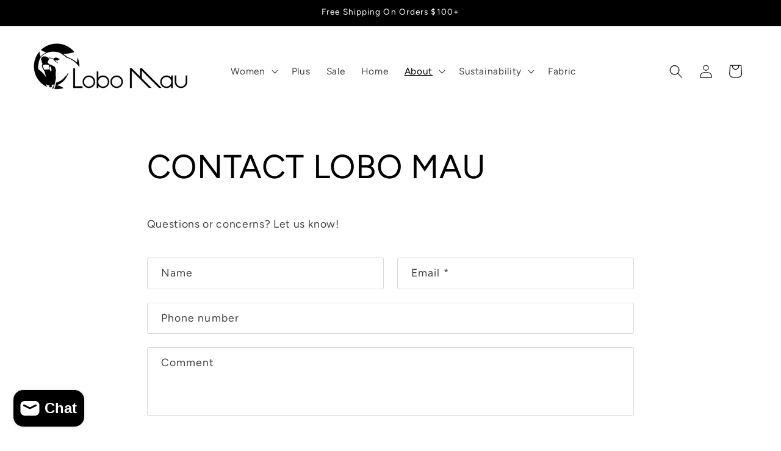

--- FILE ---
content_type: text/javascript; charset=utf-8
request_url: https://app.stock-counter.app/get_script/?shop_url=lobo-mau.myshopify.com
body_size: 2407
content:
function LISL_getProductId() {
    try {
        if (window.hasOwnProperty('ShopifyAnalytics') && window.ShopifyAnalytics.hasOwnProperty('meta') && window.ShopifyAnalytics.meta.hasOwnProperty('product') && window.ShopifyAnalytics.meta.product.hasOwnProperty('id') && ShopifyAnalytics.meta.product.id !== undefined) {
            return ShopifyAnalytics.meta.product.id.toString();
        }
        else if (document.querySelector('input[name="product-id"]') !== null) {
            return document.querySelector('input[name="product-id"]').value.toString();
        }
        else {
            return "";
        }
    }
    catch (err) {
        return "";
    }
}

function LISL_loadScript(url, callback=null) {
     var script = document.createElement('script');
     script.src = url;
     var head = document.getElementsByTagName('head')[0],
     done = false;
     head.appendChild(script);
     script.onload = script.onreadystatechange = function() {
        if (!done && (!this.readyState || this.readyState == 'loaded' || this.readyState == 'complete')) {
             done = true;
             script.onload = script.onreadystatechange = null;
             head.removeChild(script);
             if (callback !== null) {
                callback();
             }
        }
    };
}

function LISL_getShopifyThemeName() {
    try {
        if (window.LISL_THEME_NAME_OVERRIDE !== undefined) {
            return window.LISL_THEME_NAME_OVERRIDE;
        }

        if (window.BOOMR !== undefined && window.BOOMR.themeName !== undefined && window.BOOMR.themeName.length > 0) {
            return window.BOOMR.themeName.toLowerCase();
        }
        else {
            return Shopify.theme.name.toLowerCase();
        }
    }
    catch (err) {
        return "";
    }
}

function LISL_findGetParameter(parameterName) {
    var result = undefined,
        tmp = [];
    location.search
        .substr(1)
        .split("&")
        .forEach(function (item) {
          tmp = item.split("=");
          if (tmp[0] === parameterName) result = decodeURIComponent(tmp[1]);
        });
    return result;
}

function LISL_detectAddToCartButton() {
    var resultElement = null;
    var adcButtonSelectors = [
        '*[lis-override="true"]:not([disabled]):not([class*="disabled"])',
        '*[class*="vtl-aa-animated-atc-button"]:not([disabled]):not([class*="disabled"])',
        '*[class="product-form__buttons"]:not([disabled]):not([class*="disabled"])',
        '*[class*=" AddtoCart "]:not([disabled]):not([class*="disabled"])',
        '*[id="new-form-atc"]:not([disabled]):not([class*="disabled"])',
        '*[class*="rbr-page-container"]:not([disabled]):not([class*="disabled"])',
        '*[class*="single_add_to_cart_button"]:not([class*="disabled"])',
        '*[id="roasBtn"]:not([disabled]):not([class*="disabled"])',
        '.container .product-add-to-cart .flex:not([disabled]):not([class*="disabled"])',
        '*[class*="product-add-to-cart__btn"]:not([disabled]):not([class*="disabled"])',
        'product-form:not([data-armada-sticky-form="true"]) [data-name="product-submit-wrapper"][class]:not([disabled]):not([class*="disabled"])',
        'input[name="add"]:not([disabled]):not([class*="disabled"]):not([id*="sticky"]):not([class*="ticky"]):not([class*="upsell"]):not([id*="CartSpecificUpsellButton"]):not([class*="cbb-also-bought-add-to-cart-button"]):not([class*="product-upsell__btn"]):not(data-quick-add-btn):not([class*="qty-"])',
        'button[name="add"]:not([disabled]):not([class*="disabled"]):not([id*="sticky"]):not([class*="ticky"]):not([class*="upsell"]):not([id*="CartSpecificUpsellButton"]):not([class*="cbb-also-bought-add-to-cart-button"]):not([class*="product-upsell__btn"]):not(data-quick-add-btn):not([class*="qty-"])',
        'button[id="add"]:not([disabled]):not([class*="disabled"]):not([id*="CartSpecificUpsellButton"]):not([class*="cbb-also-bought-add-to-cart-button"]):not([class*="product-upsell__btn"]):not(data-quick-add-btn):not([class*="qty-"])',
        'input[id="add"]:not([disabled]):not([class*="disabled"]):not([id*="CartSpecificUpsellButton"]):not([class*="cbb-also-bought-add-to-cart-button"]):not([class*="product-upsell__btn"]):not(data-quick-add-btn):not([class*="qty-"])',
        'button[id="addToCart"]:not([disabled]):not([class*="disabled"])',
        'input[id="addToCart"]:not([disabled]):not([class*="disabled"])',
        'input[name="AddToCart"]:not([disabled]):not([class*="disabled"])',
        'button[name="AddToCart"]:not([disabled]):not([class*="disabled"])',
        'input[id="AddToCart"]:not([disabled]):not([class*="disabled"])',
        'button[id="AddToCart"]:not([disabled]):not([class*="disabled"])',
        '*[data-pf-type="ProductATC"]:not([disabled]):not([class*="disabled"])',
        '*[id="add-to-cart"]:not([id*="sticky"]):not([class*="ticky"]):not([class*="upsell"]):not([disabled]):not([class*="disabled"])',
        '*[id="adbtn"]:not([disabled]):not([class*="disabled"])',
        '*[class*="product-form--atc-button"]:not([disabled]):not([class*="disabled"])',
        '*[class*="product__add-to-cart"]:not([disabled]):not([class*="disabled"])',
        '*[id="shopify_add_to_cart"]:not([disabled]):not([class*="disabled"])',
        '*[class*="product-form--add-to-cart"]:not([disabled]):not([class*="disabled"])',
        '*[class*="ProductForm__AddToCart"]:not([disabled]):not([class*="disabled"])',
        '*[class*="add-to-cart"]:not([disabled]):not([class*="disabled"]):not([class*="cbb-also-bought-add-to-cart-button"]):not(style)',
        '*[class*="addtocart"]:not([id*="sticky"]):not([class*="ticky"]):not([class*="upsell"]):not([disabled]):not([class*="disabled"]):not([class*="ga-product_addtocart"])',
        '*[class*="AddToCart"]:not([id*="sticky"]):not([class*="ticky"]):not([class*="upsell"]):not([disabled]):not([class*="disabled"])',
        '*[data-action="add-to-cart"]:not([disabled]):not([class*="disabled"])',
        '*[data-add-to-cart]:not([disabled]):not([class*="disabled"])',
        '*[data-add-to-cart-text]:not([disabled]):not([class*="disabled"])',
        '*[data-add-cart]:not([disabled]):not([class*="disabled"])',
        '*[name="add"]:not([disabled]):not([class*="disabled"]):not([id*="CartSpecificUpsellButton"]):not([id*="sticky"]):not([class*="ticky"]):not([class*="upsell"]):not([class*="qty-"])',
        '*[data-add-button]:not([disabled]):not([class*="disabled"])',
        '*[data-buy-button]:not([disabled]):not([class*="disabled"])',
        '*[data-lhi="trans_buynow"]:not([disabled]):not([class*="disabled"])',
        '*[class*="add_to_cart_button"]:not([disabled]):not([class*="disabled"])',
        '*[class*="product-buy-buttons--cta"]:not([disabled]):not([class*="disabled"])',
        '*[data-aid="product-form-submit-button"]:not([disabled]):not([class*="disabled"])',
        '*[class*="lh-add_to_cart"]:not([disabled]):not([class*="disabled"])',
        '*[class*="btn-cart"]:not([disabled]):not([class*="disabled"])',
        '*[data-text-add-to-cart]:not([disabled]):not([class*="disabled"])',
        '*[class*="single_add_to_cart_button"]:not([disabled]):not([class*="disabled"])',
        '*[data-text*="Add To Cart"]:not([disabled]):not([class*="disabled"])',
        '*[class*="addToCart"]:not([disabled]):not([class*="disabled"])',
        '*[id="ProductPopup-submit"]:not([disabled]):not([class*="disabled"])',
        '*[class*="add_to_cart"]:not([disabled]):not([class*="disabled"])',
        '*[id*="atc-btn-wrapper"]:not([disabled]):not([class*="disabled"])',
        '*[class*="f8pr-buy-button"]:not([disabled]):not([class*="disabled"])',
        '*[id="addToCartButton"]:not([disabled]):not([class*="disabled"])',
        '*[class*="product-info__cart-btn"]:not([disabled]):not([class*="disabled"])',
        'buy-buttons:not([disabled]):not([class*="disabled"])',
    ];

    for (var selector of adcButtonSelectors) {
        var adcElements = document.querySelectorAll(selector);
        if (adcElements.length > 0) {
            var element = adcElements[0];
            if (element !== null && element.innerText !== undefined && element.innerText.toLowerCase().indexOf("sold out") === -1) {
                if (element.innerHTML.toLowerCase().indexOf("sticky-atc") > -1) {
                    continue;
                }

                if (element.getAttribute('lis-ignore') === "true") {
                    continue;
                }

                return element;
            }
        }
    }

    return null;
}

function LISL_getHomePageProductVariantId() {
    if (window.LIS_HOME_PAGE_PRODUCT_VARIANT_ID !== undefined) {
        return window.LIS_HOME_PAGE_PRODUCT_VARIANT_ID;
    }
    else if (window.ShopifyAnalytics.meta.selectedVariantId !== undefined) {
        return window.ShopifyAnalytics.meta.selectedVariantId;
    }
    else {
        return undefined;
    }
}

function LISL_mainLoader() {
    let loadingDelay = 0;
    if (document.getElementById('kaching-bundles-product') !== null) {
        loadingDelay += 750;
    }

    if (loadingDelay > 0) {
        setTimeout(LISL_main, loadingDelay);
    }
    else {
        LISL_main();
    }
}

function LISL_main() {
    if (window.LISL_SCRIPT_INJECTED === undefined) {
        window.LISL_SCRIPT_INJECTED = true;
        window.LISL_THEME_NAME = LISL_getShopifyThemeName();
        window.EFFECTIVE_APPS_LISL_CUSTOM_CSS = "";
        if (window.LISL_THEME_NAME.indexOf("impact") > -1) {
            window.EFFECTIVE_APPS_LISL_CUSTOM_CSS += "#effectiveAppsLowInStockAlert img { display: inline !important; margin-top: -10px; }";
        }
        if (window.LISL_THEME_NAME.indexOf("horizon") > -1) {
            window.EFFECTIVE_APPS_LISL_CUSTOM_CSS += "#effectiveAppsLowInStockAlert img { max-width: 24px; display: inline-block !important; margin-top: -10px; }";
        }

        if (window.EFFECTIVE_APPS_LISL_CUSTOM_CSS.length > 0) {
            jQuery('head').append('<style type="text/css">' + window.EFFECTIVE_APPS_LISL_CUSTOM_CSS + '</style>');
        }

        window.effectiveAppsLisSp = '7360989724715,7360988839979,7360985595947,7360991952939,7360974913579,7360982482987,7360982974507';
        window.effectiveAppsLisAllowedProducts = window.effectiveAppsLisSp.split(',');
        const productId = LISL_getProductId();
        if (Shopify.designMode === true) {
            if (document.getElementById('eaLisStockCounterContainer') !== null) {
                document.getElementById('eaLisStockCounterContainer').innerHTML = "THE STOCK COUNTER WILL APPEAR INSTEAD OF THIS TEXT";
            }

            LISL_loadScript('https://app.stock-counter.app/get_lis/54133a561c7211f0b7ad529707f24a39.js' + '?productId=editor_demo');
        }
        else if ("product" === ShopifyAnalytics.meta.page.pageType || location.href.indexOf("/products") > -1) {
            var newVariantId = window.ShopifyAnalytics.meta.selectedVariantId;
            if (newVariantId === undefined || newVariantId === "") {
                newVariantId = LISL_findGetParameter('variant');
                if ((window.eaFirstVariant === undefined || window.eaFirstVariant === "") && document.querySelector('[data-product-select] option[selected]') !== null) {
                    newVariantId = document.querySelector('[data-product-select] option[selected]').value;
                }
                else if ((window.eaFirstVariant === undefined || window.eaFirstVariant === "") && document.querySelector('[class*="cmz-product-form"] input:checked') !== null) {
                    newVariantId = document.querySelector('[class*="cmz-product-form"] input:checked').value;
                }
            }
            if (undefined === newVariantId || newVariantId === "") {
                if (window.effectiveAppsLisSp.length > 0) {
                    if (window.effectiveAppsLisAllowedProducts.indexOf(productId) > -1) {
                        LISL_loadScript('https://app.stock-counter.app/get_lis/54133a561c7211f0b7ad529707f24a39.js' + '?productId=' + productId);
                    }
                }
                else {
                    LISL_loadScript('https://app.stock-counter.app/get_lis/54133a561c7211f0b7ad529707f24a39.js' + '?productId=' + productId);
                }
            }
            else {
                if (window.effectiveAppsLisSp.length > 0) {
                    if (window.effectiveAppsLisAllowedProducts.indexOf(productId) > -1) {
                        LISL_loadScript('https://app.stock-counter.app/get_lis/54133a561c7211f0b7ad529707f24a39.js' + '?productId=' + productId + '&variant=' + newVariantId);
                    }
                }
                else {
                    LISL_loadScript('https://app.stock-counter.app/get_lis/54133a561c7211f0b7ad529707f24a39.js' + '?productId=' + productId + '&variant=' + newVariantId);
                }
            }
        }
        else {
            if (window.effectiveAppsLisSp.length === 0) {
                if ("home" === ShopifyAnalytics.meta.page.pageType || location.pathname === "/" || location.pathname.length === 3) {
                    detectedATCButton = LISL_detectAddToCartButton();
                    let homePageProductVariantId = LISL_getHomePageProductVariantId();
                    if (detectedATCButton !== null && homePageProductVariantId !== undefined) {
                        LISL_loadScript('https://app.stock-counter.app/get_lis/54133a561c7211f0b7ad529707f24a39.js' + '?onlyVariantId=' + homePageProductVariantId);
                    }
                }
            }
        }
    }
}


if (typeof jQuery === 'undefined') {
    LISL_loadScript('https://cdnjs.cloudflare.com/ajax/libs/jquery/3.4.1/jquery.min.js', LISL_mainLoader);
}
else {
    LISL_mainLoader();
}

